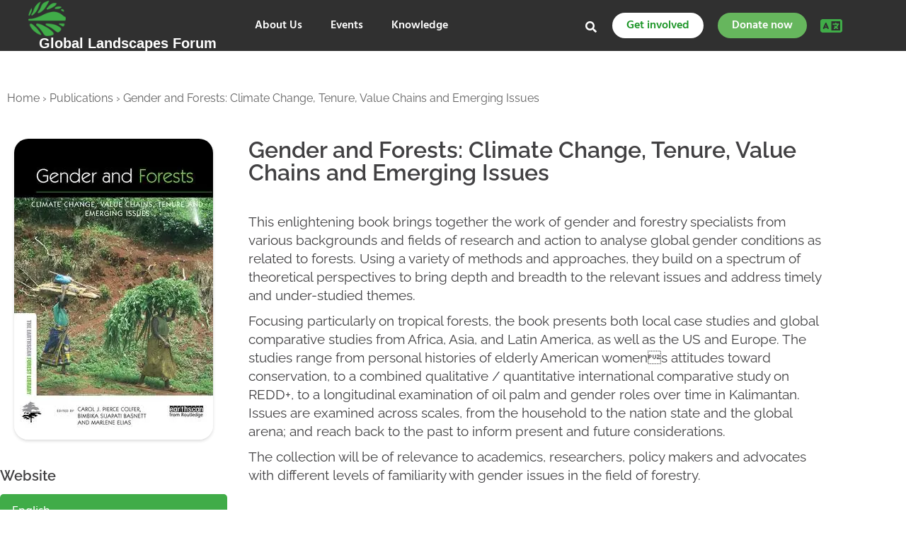

--- FILE ---
content_type: text/css; charset=utf-8
request_url: https://mainglf.b-cdn.net/wp-content/uploads/elementor/css/post-54853.css?ver=1769890932
body_size: 820
content:
.elementor-54853 .elementor-element.elementor-element-d1f4188{padding:36px 0px 26px 0px;}.elementor-widget-breadcrumbs{font-family:var( --e-global-typography-secondary-font-family ), Sans-serif;font-weight:var( --e-global-typography-secondary-font-weight );}.elementor-54853 .elementor-element.elementor-element-3d05d67{font-family:"Raleway", Sans-serif;font-size:16px;font-weight:400;color:#616161;}.elementor-54853 .elementor-element.elementor-element-3d05d67 a{color:#616161;}.elementor-54853 .elementor-element.elementor-element-1acdf83 > .elementor-element-populated{margin:0px 0px 0px 0px;--e-column-margin-right:0px;--e-column-margin-left:0px;padding:0px 30px 0px 0px;}.elementor-widget-theme-post-featured-image .widget-image-caption{color:var( --e-global-color-text );font-family:var( --e-global-typography-text-font-family ), Sans-serif;font-weight:var( --e-global-typography-text-font-weight );}.elementor-54853 .elementor-element.elementor-element-0a4aaea > .elementor-widget-container{border-radius:20px 20px 20px 20px;}.elementor-54853 .elementor-element.elementor-element-0a4aaea img{border-radius:20px 20px 20px 20px;box-shadow:0px 2px 4px 0px rgba(0, 0, 0, 0.15);}.elementor-54853 .elementor-element.elementor-element-32da805 > .elementor-widget-wrap > .elementor-widget:not(.elementor-widget__width-auto):not(.elementor-widget__width-initial):not(:last-child):not(.elementor-absolute){margin-block-end:0px;}.elementor-54853 .elementor-element.elementor-element-32da805 > .elementor-element-populated{padding:0px 0px 0px 0px;}.elementor-widget-theme-post-title .elementor-heading-title{font-family:var( --e-global-typography-primary-font-family ), Sans-serif;font-weight:var( --e-global-typography-primary-font-weight );color:var( --e-global-color-primary );}.elementor-54853 .elementor-element.elementor-element-cbfd753 > .elementor-widget-container{margin:0px 0px 40px 0px;}.elementor-54853 .elementor-element.elementor-element-cbfd753 .elementor-heading-title{font-family:"Raleway", Sans-serif;font-size:32px;font-weight:600;color:#414042;}.elementor-widget-theme-post-content{color:var( --e-global-color-text );font-family:var( --e-global-typography-text-font-family ), Sans-serif;font-weight:var( --e-global-typography-text-font-weight );}.elementor-54853 .elementor-element.elementor-element-3cb3bb1{color:#414042;font-family:"Raleway", Sans-serif;font-size:19px;font-weight:400;line-height:26px;}.elementor-widget-heading .elementor-heading-title{font-family:var( --e-global-typography-primary-font-family ), Sans-serif;font-weight:var( --e-global-typography-primary-font-weight );color:var( --e-global-color-primary );}.elementor-54853 .elementor-element.elementor-element-1abceb7 > .elementor-widget-container{margin:20px 0px 0px 0px;}.elementor-54853 .elementor-element.elementor-element-1abceb7 .elementor-heading-title{font-family:"Montserrat", Sans-serif;font-size:18px;font-weight:700;text-transform:uppercase;color:#414042;}.elementor-widget-loop-grid .elementor-button{background-color:var( --e-global-color-accent );font-family:var( --e-global-typography-accent-font-family ), Sans-serif;font-weight:var( --e-global-typography-accent-font-weight );}.elementor-widget-loop-grid .elementor-pagination{font-family:var( --e-global-typography-secondary-font-family ), Sans-serif;font-weight:var( --e-global-typography-secondary-font-weight );}.elementor-widget-loop-grid .e-load-more-message{font-family:var( --e-global-typography-secondary-font-family ), Sans-serif;font-weight:var( --e-global-typography-secondary-font-weight );}.elementor-54853 .elementor-element.elementor-element-8062cc5{--grid-columns:2;}.elementor-54853 .elementor-element.elementor-element-8062cc5 > .elementor-widget-container{margin:20px 0px 0px 0px;}.elementor-54853 .elementor-element.elementor-element-63248ce{padding:40px 0px 40px 0px;}@media(min-width:768px){.elementor-54853 .elementor-element.elementor-element-1acdf83{width:30%;}.elementor-54853 .elementor-element.elementor-element-32da805{width:70%;}}@media(max-width:1024px){.elementor-54853 .elementor-element.elementor-element-d1f4188{padding:30px 30px 30px 30px;}.elementor-54853 .elementor-element.elementor-element-807aea4{padding:0px 30px 0px 30px;}.elementor-54853 .elementor-element.elementor-element-32da805 > .elementor-element-populated{padding:0px 0px 0px 0px;}.elementor-54853 .elementor-element.elementor-element-8062cc5{--grid-columns:1;}}@media(max-width:767px){.elementor-54853 .elementor-element.elementor-element-807aea4{padding:0px 20px 0px 20px;}.elementor-54853 .elementor-element.elementor-element-1acdf83 > .elementor-element-populated{padding:0px 0px 0px 0px;}.elementor-54853 .elementor-element.elementor-element-32da805 > .elementor-element-populated{padding:30px 0px 0px 0px;}.elementor-54853 .elementor-element.elementor-element-8062cc5{--grid-columns:1;}.elementor-54853 .elementor-element.elementor-element-63248ce{padding:40px 20px 40px 20px;}}/* Start custom CSS for glf-include-file, class: .elementor-element-9d1e48f */.download-link h4 {
    font-family: 'Raleway', Sans-Serif;
    font-size: 20px;
}
.download-link a {
    background-color: #40AC48;
    width: 100%;
    display: block;
    padding: 12px 17px;
    border-radius: 5px;
    color: #fff;
    font-size: 18px;
    margin-top: 15px;
}

.download-link a i {
    float: right;
}

.download-link a:hover {
    color: #fff;
}/* End custom CSS */
/* Start custom CSS for theme-post-content, class: .elementor-element-3cb3bb1 */.embed-youtube iframe {
    border-radius: 20px;
}/* End custom CSS */
/* Start custom CSS for html, class: .elementor-element-88498c2 */.elementor-widget-theme-post-content h2 {
    font-size: 22px;
    color: #727272;
}
.elementor-element-7c9aa30 + .single--title {
    visibility: hidden;
}/* End custom CSS */